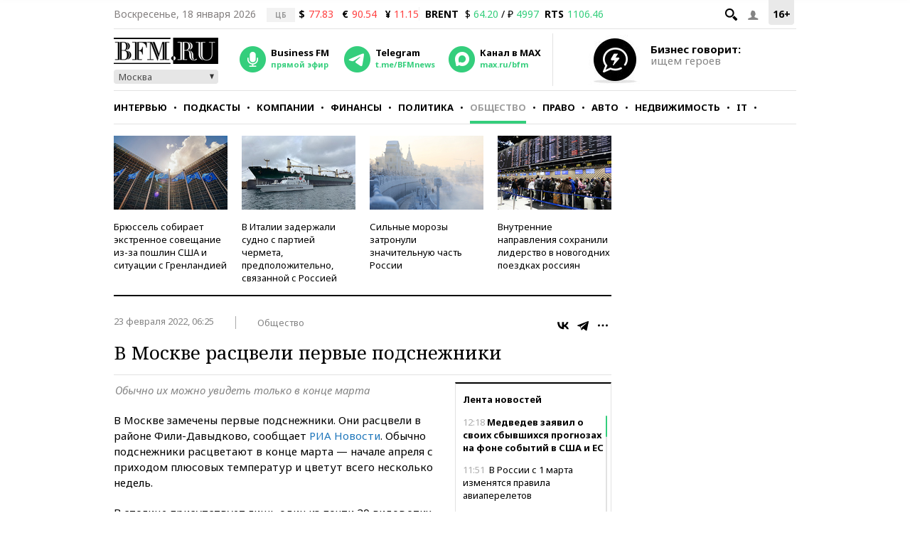

--- FILE ---
content_type: application/javascript
request_url: https://smi2.ru/counter/settings?payload=CMKIAhid9-qDvTM6JGZhZTEwMDBlLTU0ZjAtNDM4MC1hYWYyLTllNDJiMmViYmQwOQ&cb=_callbacks____0mkjjqj9n
body_size: 1513
content:
_callbacks____0mkjjqj9n("[base64]");